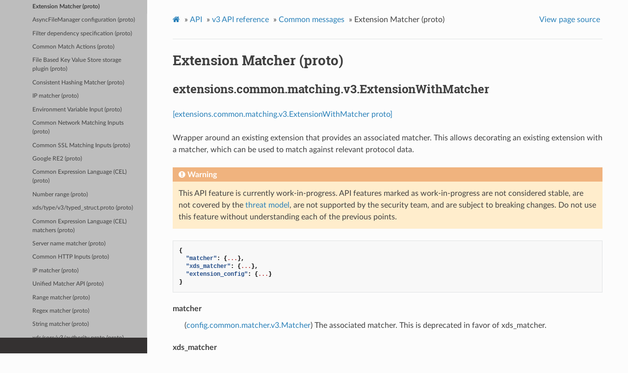

--- FILE ---
content_type: text/html; charset=UTF-8
request_url: https://www.envoyproxy.io/docs/envoy/v1.23.0/api-v3/extensions/common/matching/v3/extension_matcher.proto
body_size: 3360
content:
<!DOCTYPE html>
<html class="writer-html5" lang="en" >
<head>
  <meta charset="utf-8" />
  <meta name="viewport" content="width=device-width, initial-scale=1.0" />
  <title>Extension Matcher (proto) &mdash; envoy tag-v1.23.0 documentation</title>
      <link rel="stylesheet" href="../../../../../_static/pygments.css" type="text/css" />
      <link rel="stylesheet" href="../../../../../_static/css/envoy.css" type="text/css" />
      <link rel="stylesheet" href="../../../../../_static/copybutton.css" type="text/css" />
      <link rel="stylesheet" href="../../../../../_static/tabs.css" type="text/css" />
    <link rel="shortcut icon" href="../../../../../_static/favicon.ico"/>
  <!--[if lt IE 9]>
    <script src="../../../../../_static/js/html5shiv.min.js"></script>
  <![endif]-->
  
        <script data-url_root="../../../../../" id="documentation_options" src="../../../../../_static/documentation_options.js"></script>
        <script src="../../../../../_static/jquery.js"></script>
        <script src="../../../../../_static/underscore.js"></script>
        <script src="../../../../../_static/doctools.js"></script>
        <script src="../../../../../_static/clipboard.min.js"></script>
        <script src="../../../../../_static/copybutton.js"></script>
    <script src="../../../../../_static/js/theme.js"></script>
    <link rel="index" title="Index" href="../../../../../genindex.html" />
    <link rel="search" title="Search" href="../../../../../search.html" />
    <link rel="next" title="AsyncFileManager configuration (proto)" href="../../async_files/v3/async_file_manager.proto.html" />
    <link rel="prev" title="Default Socket Interface configuration (proto)" href="../../../network/socket_interface/v3/default_socket_interface.proto.html" /> 
</head>

<body class="wy-body-for-nav"> 
  <div class="wy-grid-for-nav">
    <nav data-toggle="wy-nav-shift" class="wy-nav-side">
      <div class="wy-side-scroll">
        <div class="wy-side-nav-search" >
            <a href='/docs/envoy/v1.23.0/'>
            <img src="../../../../../_static/envoy-logo.png" class="logo" alt="Logo"/>
          </a>
              <div class="version">
                tag-v1.23.0
              </div>
<div role="search">
  <form id="rtd-search-form" class="wy-form" action="../../../../../search.html" method="get">
    <input type="text" name="q" placeholder="Search docs" />
    <input type="hidden" name="check_keywords" value="yes" />
    <input type="hidden" name="area" value="default" />
  </form>
</div>
        </div><div class="wy-menu wy-menu-vertical" data-spy="affix" role="navigation" aria-label="Navigation menu">
              <ul class="current">
<li class="toctree-l1"><a class='reference internal' href='/docs/envoy/v1.23.0/about_docs'>About the documentation</a></li>
<li class="toctree-l1"><a class='reference internal' href='/docs/envoy/v1.23.0/intro/intro'>Introduction</a></li>
<li class="toctree-l1"><a class='reference internal' href='/docs/envoy/v1.23.0/start/start'>Getting Started</a></li>
<li class="toctree-l1"><a class='reference internal' href='/docs/envoy/v1.23.0/configuration/configuration'>Configuration reference</a></li>
<li class="toctree-l1"><a class='reference internal' href='/docs/envoy/v1.23.0/operations/operations'>Operations and administration</a></li>
<li class="toctree-l1"><a class='reference internal' href='/docs/envoy/v1.23.0/extending/extending'>Extending Envoy for custom use cases</a></li>
<li class="toctree-l1 current"><a class='reference internal' href='/docs/envoy/v1.23.0/api/api'>API</a><ul class="current">
<li class="toctree-l2"><a class='reference internal' href='/docs/envoy/v1.23.0/api/api_supported_versions'>Supported API versions</a></li>
<li class="toctree-l2 current"><a class='reference internal' href='/docs/envoy/v1.23.0/api-v3/api'>v3 API reference</a><ul class="current">
<li class="toctree-l3"><a class='reference internal' href='/docs/envoy/v1.23.0/api-v3/bootstrap/bootstrap'>Bootstrap</a></li>
<li class="toctree-l3"><a class='reference internal' href='/docs/envoy/v1.23.0/api-v3/listeners/listeners'>Listeners</a></li>
<li class="toctree-l3"><a class='reference internal' href='/docs/envoy/v1.23.0/api-v3/clusters/clusters'>Clusters</a></li>
<li class="toctree-l3"><a class='reference internal' href='/docs/envoy/v1.23.0/api-v3/http_routes/http_routes'>HTTP route management</a></li>
<li class="toctree-l3"><a class='reference internal' href='/docs/envoy/v1.23.0/api-v3/config/config'>Extensions</a></li>
<li class="toctree-l3"><a class='reference internal' href='/docs/envoy/v1.23.0/api-v3/admin/admin'>Admin</a></li>
<li class="toctree-l3"><a class='reference internal' href='/docs/envoy/v1.23.0/api-v3/data/data'>Envoy data</a></li>
<li class="toctree-l3"><a class='reference internal' href='/docs/envoy/v1.23.0/api-v3/service/service'>Services</a></li>
<li class="toctree-l3 current"><a class='reference internal' href='/docs/envoy/v1.23.0/api-v3/common_messages/common_messages'>Common messages</a><ul class="current">
<li class="toctree-l4"><a class='reference internal' href='/docs/envoy/v1.23.0/api-v3/config/core/v3/base.proto'>Common types (proto)</a></li>
<li class="toctree-l4"><a class='reference internal' href='/docs/envoy/v1.23.0/api-v3/config/core/v3/extension.proto'>Extension configuration (proto)</a></li>
<li class="toctree-l4"><a class='reference internal' href='/docs/envoy/v1.23.0/api-v3/config/core/v3/address.proto'>Network addresses (proto)</a></li>
<li class="toctree-l4"><a class='reference internal' href='/docs/envoy/v1.23.0/api-v3/config/core/v3/backoff.proto'>Backoff Strategy (proto)</a></li>
<li class="toctree-l4"><a class='reference internal' href='/docs/envoy/v1.23.0/api-v3/config/core/v3/protocol.proto'>Protocol options (proto)</a></li>
<li class="toctree-l4"><a class='reference internal' href='/docs/envoy/v1.23.0/api-v3/config/core/v3/proxy_protocol.proto'>Proxy Protocol (proto)</a></li>
<li class="toctree-l4"><a class='reference internal' href='/docs/envoy/v1.23.0/api-v3/service/discovery/v3/discovery.proto'>Common discovery API components (proto)</a></li>
<li class="toctree-l4"><a class='reference internal' href='/docs/envoy/v1.23.0/api-v3/config/core/v3/config_source.proto'>Configuration sources (proto)</a></li>
<li class="toctree-l4"><a class='reference internal' href='/docs/envoy/v1.23.0/api-v3/config/core/v3/grpc_service.proto'>gRPC services (proto)</a></li>
<li class="toctree-l4"><a class='reference internal' href='/docs/envoy/v1.23.0/api-v3/config/core/v3/grpc_method_list.proto'>gRPC method list (proto)</a></li>
<li class="toctree-l4"><a class='reference internal' href='/docs/envoy/v1.23.0/api-v3/config/core/v3/http_uri.proto'>HTTP Service URI  (proto)</a></li>
<li class="toctree-l4"><a class='reference internal' href='/docs/envoy/v1.23.0/api-v3/config/core/v3/resolver.proto'>Resolver (proto)</a></li>
<li class="toctree-l4"><a class='reference internal' href='/docs/envoy/v1.23.0/api-v3/config/core/v3/socket_option.proto'>Socket Option  (proto)</a></li>
<li class="toctree-l4"><a class='reference internal' href='/docs/envoy/v1.23.0/api-v3/config/core/v3/udp_socket_config.proto'>UDP socket config (proto)</a></li>
<li class="toctree-l4"><a class='reference internal' href='/docs/envoy/v1.23.0/api-v3/config/core/v3/substitution_format_string.proto'>Substitution format string (proto)</a></li>
<li class="toctree-l4"><a class='reference internal' href='/docs/envoy/v1.23.0/api-v3/config/common/key_value/v3/config.proto'>Key Value Store storage plugin (proto)</a></li>
<li class="toctree-l4"><a class='reference internal' href='/docs/envoy/v1.23.0/api-v3/config/common/mutation_rules/v3/mutation_rules.proto'>Header Mutation Rules (proto)</a></li>
<li class="toctree-l4"><a class='reference internal' href='/docs/envoy/v1.23.0/api-v3/extensions/common/ratelimit/v3/ratelimit.proto'>Common rate limit components (proto)</a></li>
<li class="toctree-l4"><a class='reference internal' href='/docs/envoy/v1.23.0/api-v3/extensions/early_data/v3/default_early_data_policy.proto'>HTTP request early data policy (proto)</a></li>
<li class="toctree-l4"><a class='reference internal' href='/docs/envoy/v1.23.0/api-v3/extensions/filters/common/fault/v3/fault.proto'>Common fault injection types (proto)</a></li>
<li class="toctree-l4"><a class='reference internal' href='/docs/envoy/v1.23.0/api-v3/extensions/network/socket_interface/v3/default_socket_interface.proto'>Default Socket Interface configuration (proto)</a></li>
<li class="toctree-l4 current"><a class="current reference internal" href="#">Extension Matcher (proto)</a></li>
<li class="toctree-l4"><a class='reference internal' href='/docs/envoy/v1.23.0/api-v3/extensions/common/async_files/v3/async_file_manager.proto'>AsyncFileManager configuration (proto)</a></li>
<li class="toctree-l4"><a class='reference internal' href='/docs/envoy/v1.23.0/api-v3/extensions/filters/common/dependency/v3/dependency.proto'>Filter dependency specification (proto)</a></li>
<li class="toctree-l4"><a class='reference internal' href='/docs/envoy/v1.23.0/api-v3/extensions/filters/common/matcher/action/v3/skip_action.proto'>Common Match Actions (proto)</a></li>
<li class="toctree-l4"><a class='reference internal' href='/docs/envoy/v1.23.0/api-v3/extensions/key_value/file_based/v3/config.proto'>File Based Key Value Store storage plugin (proto)</a></li>
<li class="toctree-l4"><a class='reference internal' href='/docs/envoy/v1.23.0/api-v3/extensions/matching/input_matchers/consistent_hashing/v3/consistent_hashing.proto'>Consistent Hashing Matcher (proto)</a></li>
<li class="toctree-l4"><a class='reference internal' href='/docs/envoy/v1.23.0/api-v3/extensions/matching/input_matchers/ip/v3/ip.proto'>IP matcher (proto)</a></li>
<li class="toctree-l4"><a class='reference internal' href='/docs/envoy/v1.23.0/api-v3/extensions/matching/common_inputs/environment_variable/v3/input.proto'>Environment Variable Input (proto)</a></li>
<li class="toctree-l4"><a class='reference internal' href='/docs/envoy/v1.23.0/api-v3/extensions/matching/common_inputs/network/v3/network_inputs.proto'>Common Network Matching Inputs (proto)</a></li>
<li class="toctree-l4"><a class='reference internal' href='/docs/envoy/v1.23.0/api-v3/extensions/matching/common_inputs/ssl/v3/ssl_inputs.proto'>Common SSL Matching Inputs (proto)</a></li>
<li class="toctree-l4"><a class='reference internal' href='/docs/envoy/v1.23.0/api-v3/extensions/regex_engines/v3/google_re2.proto'>Google RE2 (proto)</a></li>
<li class="toctree-l4"><a class='reference internal' href='/docs/envoy/v1.23.0/xds/type/v3/cel.proto'>Common Expression Language (CEL) (proto)</a></li>
<li class="toctree-l4"><a class='reference internal' href='/docs/envoy/v1.23.0/xds/type/v3/range.proto'>Number range (proto)</a></li>
<li class="toctree-l4"><a class='reference internal' href='/docs/envoy/v1.23.0/xds/type/v3/typed_struct.proto'>xds/type/v3/typed_struct.proto (proto)</a></li>
<li class="toctree-l4"><a class='reference internal' href='/docs/envoy/v1.23.0/xds/type/matcher/v3/cel.proto'>Common Expression Language (CEL) matchers (proto)</a></li>
<li class="toctree-l4"><a class='reference internal' href='/docs/envoy/v1.23.0/xds/type/matcher/v3/domain.proto'>Server name matcher (proto)</a></li>
<li class="toctree-l4"><a class='reference internal' href='/docs/envoy/v1.23.0/xds/type/matcher/v3/http_inputs.proto'>Common HTTP Inputs (proto)</a></li>
<li class="toctree-l4"><a class='reference internal' href='/docs/envoy/v1.23.0/xds/type/matcher/v3/ip.proto'>IP matcher (proto)</a></li>
<li class="toctree-l4"><a class='reference internal' href='/docs/envoy/v1.23.0/xds/type/matcher/v3/matcher.proto'>Unified Matcher API (proto)</a></li>
<li class="toctree-l4"><a class='reference internal' href='/docs/envoy/v1.23.0/xds/type/matcher/v3/range.proto'>Range matcher (proto)</a></li>
<li class="toctree-l4"><a class='reference internal' href='/docs/envoy/v1.23.0/xds/type/matcher/v3/regex.proto'>Regex matcher (proto)</a></li>
<li class="toctree-l4"><a class='reference internal' href='/docs/envoy/v1.23.0/xds/type/matcher/v3/string.proto'>String matcher (proto)</a></li>
<li class="toctree-l4"><a class='reference internal' href='/docs/envoy/v1.23.0/xds/core/v3/authority.proto'>xds/core/v3/authority.proto (proto)</a></li>
<li class="toctree-l4"><a class='reference internal' href='/docs/envoy/v1.23.0/xds/core/v3/cidr.proto'>xds/core/v3/cidr.proto (proto)</a></li>
<li class="toctree-l4"><a class='reference internal' href='/docs/envoy/v1.23.0/xds/core/v3/collection_entry.proto'>xds/core/v3/collection_entry.proto (proto)</a></li>
<li class="toctree-l4"><a class='reference internal' href='/docs/envoy/v1.23.0/xds/core/v3/context_params.proto'>xds/core/v3/context_params.proto (proto)</a></li>
<li class="toctree-l4"><a class='reference internal' href='/docs/envoy/v1.23.0/xds/core/v3/extension.proto'>xds/core/v3/extension.proto (proto)</a></li>
<li class="toctree-l4"><a class='reference internal' href='/docs/envoy/v1.23.0/xds/core/v3/resource.proto'>xds/core/v3/resource.proto (proto)</a></li>
<li class="toctree-l4"><a class='reference internal' href='/docs/envoy/v1.23.0/xds/core/v3/resource_locator.proto'>xds/core/v3/resource_locator.proto (proto)</a></li>
<li class="toctree-l4"><a class='reference internal' href='/docs/envoy/v1.23.0/xds/core/v3/resource_name.proto'>xds/core/v3/resource_name.proto (proto)</a></li>
</ul>
</li>
<li class="toctree-l3"><a class='reference internal' href='/docs/envoy/v1.23.0/api-v3/types/types'>Types</a></li>
</ul>
</li>
<li class="toctree-l2"><a class='reference internal' href='/docs/envoy/v1.23.0/api-docs/xds_protocol'>xDS REST and gRPC protocol</a></li>
<li class="toctree-l2"><a class='reference internal' href='/docs/envoy/v1.23.0/api/client_features'>Well Known Client Features</a></li>
</ul>
</li>
<li class="toctree-l1"><a class='reference internal' href='/docs/envoy/v1.23.0/faq/overview'>FAQ</a></li>
<li class="toctree-l1"><a class='reference internal' href='/docs/envoy/v1.23.0/version_history/version_history'>Version history</a></li>
</ul>

        </div>
      </div>
    </nav>

    <section data-toggle="wy-nav-shift" class="wy-nav-content-wrap"><nav class="wy-nav-top" aria-label="Mobile navigation menu" >
          <i data-toggle="wy-nav-top" class="fa fa-bars"></i>
          <a href='/docs/envoy/v1.23.0/'>envoy</a>
      </nav>

      <div class="wy-nav-content">
        <div class="rst-content">
          <div role="navigation" aria-label="Page navigation">
  <ul class="wy-breadcrumbs">
      <li><a class='icon icon-home' href='/docs/envoy/v1.23.0/'></a> &raquo;</li>
          <li><a href='/docs/envoy/v1.23.0/api/api'>API</a> &raquo;</li>
          <li><a href='/docs/envoy/v1.23.0/api-v3/api'>v3 API reference</a> &raquo;</li>
          <li><a href='/docs/envoy/v1.23.0/api-v3/common_messages/common_messages'>Common messages</a> &raquo;</li>
      <li>Extension Matcher (proto)</li>
      <li class="wy-breadcrumbs-aside">
            <a href="../../../../../_sources/api-v3/extensions/common/matching/v3/extension_matcher.proto.rst.txt" rel="nofollow"> View page source</a>
      </li>
  </ul>
  <hr/>
</div>
          <div role="main" class="document" itemscope="itemscope" itemtype="http://schema.org/Article">
           <div itemprop="articleBody">
             
  <div class="section" id="extension-matcher-proto">
<span id="envoy-v3-api-file-envoy-extensions-common-matching-v3-extension-matcher-proto"></span><h1>Extension Matcher (proto)<a class="headerlink" href="#extension-matcher-proto" title="Permalink to this headline">¶</a></h1>
<div class="section" id="extensions-common-matching-v3-extensionwithmatcher">
<span id="envoy-v3-api-msg-extensions-common-matching-v3-extensionwithmatcher"></span><h2>extensions.common.matching.v3.ExtensionWithMatcher<a class="headerlink" href="#extensions-common-matching-v3-extensionwithmatcher" title="Permalink to this headline">¶</a></h2>
<p><a class="reference external" href="https://github.com/envoyproxy/envoy/blob/v1.23.0/api/envoy/extensions/common/matching/v3/extension_matcher.proto#L25">[extensions.common.matching.v3.ExtensionWithMatcher proto]</a></p>
<p>Wrapper around an existing extension that provides an associated matcher. This allows
decorating an existing extension with a matcher, which can be used to match against
relevant protocol data.</p>
<div class="admonition warning">
<p class="admonition-title">Warning</p>
<p>This API feature is currently work-in-progress. API features marked as work-in-progress are not considered stable, are not covered by the <a class='reference internal' href='/docs/envoy/v1.23.0/intro/arch_overview/security/threat_model#arch-overview-threat-model'><span class="std std-ref">threat model</span></a>, are not supported by the security team, and are subject to breaking changes. Do not use this feature without understanding each of the previous points.</p>
</div>
<div class="highlight-json notranslate"><div class="highlight"><pre><span></span><span class="p">{</span><span class="w"></span>
<span class="w">  </span><span class="nt">&quot;matcher&quot;</span><span class="p">:</span><span class="w"> </span><span class="p">{</span><span class="err">...</span><span class="p">},</span><span class="w"></span>
<span class="w">  </span><span class="nt">&quot;xds_matcher&quot;</span><span class="p">:</span><span class="w"> </span><span class="p">{</span><span class="err">...</span><span class="p">},</span><span class="w"></span>
<span class="w">  </span><span class="nt">&quot;extension_config&quot;</span><span class="p">:</span><span class="w"> </span><span class="p">{</span><span class="err">...</span><span class="p">}</span><span class="w"></span>
<span class="p">}</span><span class="w"></span>
</pre></div>
</div>
<dl class="simple" id="envoy-v3-api-field-extensions-common-matching-v3-extensionwithmatcher-matcher">
<dt>matcher</dt><dd><p>(<a class='reference internal' href='/docs/envoy/v1.23.0/api-v3/config/common/matcher/v3/matcher.proto#envoy-v3-api-msg-config-common-matcher-v3-matcher'><span class="std std-ref">config.common.matcher.v3.Matcher</span></a>) The associated matcher. This is deprecated in favor of xds_matcher.</p>
</dd>
</dl>
<dl class="simple" id="envoy-v3-api-field-extensions-common-matching-v3-extensionwithmatcher-xds-matcher">
<dt>xds_matcher</dt><dd><p>(<a class='reference internal' href='/docs/envoy/v1.23.0/xds/type/matcher/v3/matcher.proto#envoy-v3-api-msg-xds-type-matcher-v3-matcher'><span class="std std-ref">.xds.type.matcher.v3.Matcher</span></a>) The associated matcher.</p>
</dd>
</dl>
<dl class="simple" id="envoy-v3-api-field-extensions-common-matching-v3-extensionwithmatcher-extension-config">
<dt>extension_config</dt><dd><p>(<a class='reference internal' href='/docs/envoy/v1.23.0/api-v3/config/core/v3/extension.proto#envoy-v3-api-msg-config-core-v3-typedextensionconfig'><span class="std std-ref">config.core.v3.TypedExtensionConfig</span></a>, <em>REQUIRED</em>) The underlying extension config.</p>
</dd>
</dl>
</div>
</div>


           </div>
          </div>
          <footer><div class="rst-footer-buttons" role="navigation" aria-label="Footer">
        <a accesskey='p' class='btn btn-neutral float-left' href='/docs/envoy/v1.23.0/api-v3/extensions/network/socket_interface/v3/default_socket_interface.proto' rel='prev' title='Default Socket Interface configuration (proto)'><span class="fa fa-arrow-circle-left" aria-hidden="true"></span> Previous</a>
        <a accesskey='n' class='btn btn-neutral float-right' href='/docs/envoy/v1.23.0/api-v3/extensions/common/async_files/v3/async_file_manager.proto' rel='next' title='AsyncFileManager configuration (proto)'>Next <span class="fa fa-arrow-circle-right" aria-hidden="true"></span></a>
    </div>

  <hr/>

  <div role="contentinfo">
    <p>&#169; Copyright 2016-2022, Envoy Project Authors.</p>
  </div>

  Built with <a href="https://www.sphinx-doc.org/">Sphinx</a> using a
    <a href="https://github.com/readthedocs/sphinx_rtd_theme">theme</a>
    provided by <a href="https://readthedocs.org">Read the Docs</a>.
   

</footer>
        </div>
      </div>
    </section>
  </div>
  <script>
      jQuery(function () {
          SphinxRtdTheme.Navigation.enable(true);
      });
  </script> 

</body>
</html>